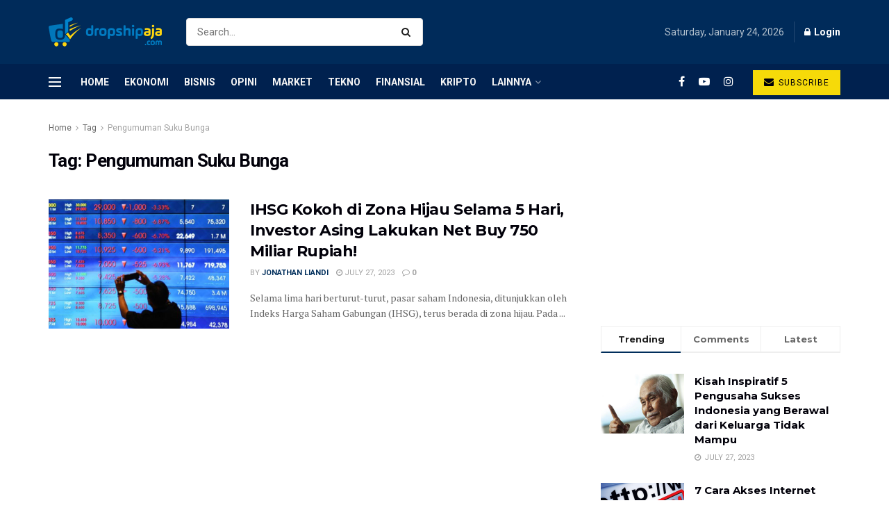

--- FILE ---
content_type: text/html; charset=utf-8
request_url: https://www.google.com/recaptcha/api2/aframe
body_size: 267
content:
<!DOCTYPE HTML><html><head><meta http-equiv="content-type" content="text/html; charset=UTF-8"></head><body><script nonce="TOaMHfg57TIsyV9qTKDGew">/** Anti-fraud and anti-abuse applications only. See google.com/recaptcha */ try{var clients={'sodar':'https://pagead2.googlesyndication.com/pagead/sodar?'};window.addEventListener("message",function(a){try{if(a.source===window.parent){var b=JSON.parse(a.data);var c=clients[b['id']];if(c){var d=document.createElement('img');d.src=c+b['params']+'&rc='+(localStorage.getItem("rc::a")?sessionStorage.getItem("rc::b"):"");window.document.body.appendChild(d);sessionStorage.setItem("rc::e",parseInt(sessionStorage.getItem("rc::e")||0)+1);localStorage.setItem("rc::h",'1769266822036');}}}catch(b){}});window.parent.postMessage("_grecaptcha_ready", "*");}catch(b){}</script></body></html>